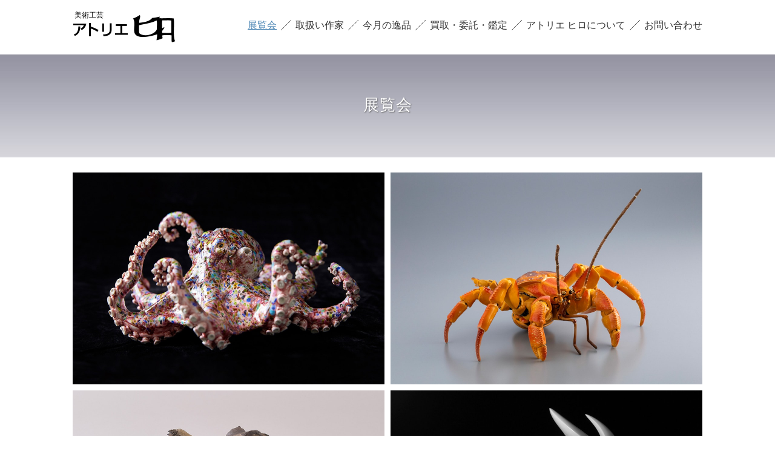

--- FILE ---
content_type: text/html
request_url: http://at-hiro.jp/event/240705.html
body_size: 9864
content:
<!DOCTYPE html>
<html lang="ja" prefix="og: http://ogp.me/ns#"><!-- InstanceBegin template="/Templates/common.dwt" codeOutsideHTMLIsLocked="false" -->
<head>
<!-- Google tag (gtag.js) -->
<script async src="https://www.googletagmanager.com/gtag/js?id=G-NN453MB0ZR"></script>
<script>
  window.dataLayer = window.dataLayer || [];
  function gtag(){dataLayer.push(arguments);}
  gtag('js', new Date());

  gtag('config', 'G-NN453MB0ZR');
</script>
<meta charset="utf-8">
<meta name="viewport" content="width=device-width, initial-scale=1.0, maximum-scale=1.6">
<meta name="format-detection" content="telephone=no">
<!-- InstanceBeginEditable name="doctitle" -->
<title>今井 完眞・岡村 悠紀・奥村 巴菜・堀 貴春 展 | 展覧会 | 株式会社 アトリエ ヒロ</title>
<meta name="keywords" content="展覧会,作家,作品展,イベント,アトリエ ヒロ">
<meta name="description" content="アトリエ ヒロでは、毎月数回程の展覧会を開催中です。">
<meta property="og:type" content="article">
<meta property="og:url" content="http://at-hiro.jp/event/">
<meta property="og:title" content="展覧会 | 株式会社 アトリエ ヒロ">
<meta property="og:description" content="美術工芸品販売及び卸売業 株式会社アトリエヒロ「展覧会」ページ">
<meta property="og:image" content="http://at-hiro.jp/images/ogp.jpg">
<meta property="og:locale" content="ja_JP">
<meta property="og:site_name" content="株式会社 アトリエ ヒロ">
<!-- InstanceEndEditable -->
<link rel="apple-touch-icon" href="/common/images/apple-touch-icon.png">
<link rel="shortcut icon" href="/common/images/favicon.ico">
<link rel="stylesheet" href="../common/css/default.css">
<link rel="stylesheet" href="../common/css/layout.css">
<link rel="stylesheet" href="../common/css/style.css?220323">
<link rel="stylesheet" href="../common/css/headshrinker.css" type="text/css" media="all">
<link rel="stylesheet" href="../common/css/tablet.css">
<link rel="stylesheet" href="../common/css/smartphone.css?220323">
<script src="/jq/jquery-1.11.2.js"></script>
<script src="../common/js/common.js"></script>
<script src="../common/js/jquery.headshrinker.js"></script> 
<script>
jQuery(document).ready(function () {
    jQuery('header').headshrinker({ fontSize: "14px", mobileMenu: true });
});
</script>
<!-- InstanceBeginEditable name="head" -->
<!-- InstanceEndEditable -->
<!--[if lt IE 9]>
<script src="/jq/html5shiv.js"></script>
<![endif]-->
<script src="/common/js/analytics.js"></script>
</head>

<body id="top">
  <header>
    <div class="inner">
      <h1><a href="/"><span>美術工芸</span>
      <img src="../common/images/logo.png" width="170" height="45" alt="アトリエ ヒロ"></a></h1>
      <nav id="nav">
        <ul>
		  <!-- InstanceBeginEditable name="nav" -->
          <li class="active"><a href="../event/">展覧会</a></li>
          <li><a href="../artist/">取扱い作家</a></li>
          <li><a href="../goods/">今月の逸品</a></li>
          <li><a href="../purchase/">買取・委託・鑑定</a></li>
          <li><a href="../about/">アトリエ ヒロについて</a></li>
          <li><a href="../contact/">お問い合わせ</a></li>
          <li class="policy"><a href="../policy/">プライバシーポリシー</a></li>
		  <!-- InstanceEndEditable -->
        </ul>
      </nav>
    </div>
  </header>

  <div id="content">
  <!-- InstanceBeginEditable name="content" -->
    <div class="h2">
      <h2>展覧会</h2>
    </div>

    <section class="event">
      <ul class="photoGallery clearfix">
        <li><img src="images/240705/photo01.jpg" width="515" alt=""></li>
        <li><img src="images/240705/photo02.jpg" width="515" alt=""></li>
      </ul>
      <ul class="photoGallery clearfix">
        <li><img src="images/240705/photo03.jpg" width="515" alt=""></li>
        <li><img src="images/240705/photo04.jpg" width="515" alt=""></li>
      </ul>
      <div class="txt">
        <h3>今井 完眞・岡村 悠紀・奥村 巴菜・堀 貴春 展</h3>
        <p>2024年7月5日（金） ～ 11日（木）<br>
        11:00～19:00（最終日は17:00まで）<br>
        会期中無休</p>
      </div>

      <div class="greeting">
        <p>【 作家在廊予定 】<br>
          今井 完眞：５日（金）<br>
          岡村 悠紀：５日（金）・６日（土）<br>
          堀 貴春：５日（金）・６日（土）</p>
      </div>

      <div class="ceramicsHistory">
        【 今井 完眞  Imai Sadamasa 】
        <ul class="timeline clearfix marginBottom40">
          <li><p class="timeline-content">1989年 京都市生まれ</p></li>
          <li><p class="timeline-content">2015年 東京藝術大学大学院美術研究科陶芸専攻修了</p></li>
          <li><p class="timeline-content">2019年 いきもの狂騒曲（茨城県陶芸美術館）</p></li>
          <li><p class="timeline-content">2021年 京都府新鋭選抜展 NHK京都放送局賞（京都文化博物館）</p></li>
          <li><p class="timeline-content">2023年 ポケモン×工芸展 美とわざの大発見（国立工芸館他）</p></li>
          <li><p class="timeline-content">収蔵 茨城県陶芸美術館 『シーラカンス』</p></li>
        </ul>
        
        【 岡村 悠紀  Okamura Yuki 】
        <ul class="timeline clearfix marginBottom40">
          <li><p class="timeline-content">1989年 山形県鶴岡市生まれ</p></li>
          <li><p class="timeline-content">2011年 東北芸術工科大学卒業</p></li>
          <li><p class="timeline-content">2012年 陶芸家高橋廣道氏に師事（～2017年）</p></li>
          <li><p class="timeline-content indent">2019年 日本陶芸展 入選<br>
            いきもの狂騒曲（茨城県陶芸美術館）</p></li>
        </ul>
        
        【 奥村 巴菜  Okumura Hana 】
        <ul class="timeline clearfix marginBottom40">
          <li><p class="timeline-content">1989年 東京生まれ</p></li>
          <li><p class="timeline-content">2013年 女子美術大学大学院美術研究科美術専攻修了</p></li>
          <li><p class="timeline-content">2019年 いきもの狂騒曲（茨城県陶芸美術館）</p></li>
          <li><p class="timeline-content">2023年 菊池ビエンナーレ 入選</p></li>
          <li><p class="timeline-content">現在 千葉県で作陶中</p></li>
          <li><p class="timeline-content">収蔵 茨城県陶芸美術館 『God of Peruvian forest』</p></li>
        </ul>
        
        【 堀 貴春  Hori Takaharu 】
        <ul class="timeline clearfix">
          <li><p class="timeline-content">1996年 東京生まれ</p></li>
          <li><p class="timeline-content">2016年 愛知県立瀬戸窯業高等学校専攻科修了</p></li>
          <li><p class="timeline-content indent">2019年 金沢卯辰山工芸工房修了<br>
            いきもの狂騒曲（茨城県陶芸美術館）</p></li>
          <li><p class="timeline-content">2020年 金沢市にアトリエ設立</p></li>
          <li><p class="timeline-content">収蔵 茨城県陶芸美術館 『White Trichogomphus』</p></li>
        </ul>
      </div>

      <p class="back"><a href="../event/">展覧会一覧に戻る</a></p>
    </section>
  <!-- InstanceEndEditable -->
  </div>
  
  <div class="pagetop"><a href="#top">PAGE TOP</a></div>

  <footer>
    <div class="information">
      <dl>
        <dt><a href="/"><span>美術工芸</span><img src="../common/images/logo.png" width="170" height="45" alt="アトリエ ヒロ"></a></dt>
        <dd class="facebook"><a href="https://www.facebook.com/athiro4644/" target="_blank"><img src="../common/images/icon_facebook.png" width="18" height="18" alt="Facebook">アトリエヒロ Facebookページ</a></dd>
        <dd class="instagram"><a href="https://www.instagram.com/at_hiro_osaka/" target="_blank"><img src="../common/images/icon_instagram.png" width="18" height="18" alt="Instagram">アトリエヒロ Instagram</a></dd>
        <dd class="address">大阪府大阪市中央区伏見町4-3-9<br>
        HK淀屋橋ガーデンアベニュー1F</dd>
      </dl>
      <dl class="business">
        <dt>営業時間：</dt>
        <dd>10:00～18:00（展覧会会期中は11:00～19:00）</dd>
        <dt>定休日：</dt>
        <dd>土・日・祝日（展覧会会期中は無休）</dd>
      </dl>
      <dl>
        <dd class="tel"><span><img src="../common/images/icon_phone.png" width="25" height="38" alt="TEL"><span class="tel-link">06-6210-4644</span></span></dd>
        <dd class="mail"><a href="../contact/"><img src="../common/images/icon_mail.png" width="20" height="13" alt="mail">メールフォームはこちら</a></dd>
        <dd>お気軽にお問い合わせください</dd>
      </dl>
    </div>
    <nav class="footerNav">
      <ul>
        <li><a href="/">HOME</a></li>
        <li><a href="/event/">展覧会</a></li>
        <li><a href="/artist/">取扱い作家</a></li>
        <li><a href="/goods/">今月の逸品</a></li>
        <li><a href="/purchase/">買取・委託・鑑定</a></li>
        <li><a href="/about/">アトリエ ヒロについて</a></li>
        <li><a href="/contact/">お問い合わせ</a></li>
        <li><a href="/policy/">プライバシーポリシー</a></li>
      </ul>
    </nav>
    <p class="copyright">Copyright &copy; 2015<script type="text/javascript">(function () { var y = (new Date()).getFullYear(); if (y > 2015) { document.write('-'+y); } })();</script> ATELIER HIRO. All Rights Reserved.</p>
  </footer>

</body>
<!-- InstanceEnd --></html>

--- FILE ---
content_type: text/css
request_url: http://at-hiro.jp/common/css/default.css
body_size: 5266
content:
@charset "utf-8";
/*=======================================================================

デフォルト(default.css)
 
========================================================================*/

/*----------------------------------------------------------------------
 Reset
----------------------------------------------------------------------*/
body, div, dl, dt, dd, ul, ol, li, h1, h2, h3, h4, h5, h6, pre, form, fieldset, input, textarea, p, blockquote, th, td, header, footer, nav, section, article {
	margin: 0;
	padding: 0;
}
address, caption, cite, code, dfn, em, strong, th, var {
	font-style: normal;
}
table {
	border-collapse: collapse;
	border-spacing: 0;
}
caption, th {
	text-align: left;
}
q:before, q:after {
	content: '';
}
object, embed {
	vertical-align: top;
}
hr, legend {
	display: none;
}
h1, h2, h3, h4, h5, h6 {
	font-size: 100%;
}
abbr, acronym, fieldset {
	border: 0;
}
img {
	border: 0;
	vertical-align: bottom;
}
ul {
	list-style-type: none;
}

/*----------------------------------------------------------------------
 Base
----------------------------------------------------------------------*/
html {
	overflow-y: scroll;
}
body {
	font-size: 100%;
	font-family: Arial, Helvetica, "ヒラギノ角ゴ Pro W3", "Hiragino Kaku Gothic Pro", "メイリオ", Meiryo, Osaka, "ＭＳ Ｐゴシック", "MS PGothic", sans-serif;
}
a:focus {
	outline: none;
}
.clear {
	clear: both;
}
.bold {
	font-weight: bold !important;
}
.center {
	text-align: center !important;
}
.left {
	text-align: left !important;
}
.right {
	text-align: right !important;
}
.floatLeft {
	float: left;
}
.floatRight {
	float: right;
}
.indent {
	margin-left: 1.1em;
	text-indent: -1.1em;
}

/*----------------------------------------------------------------------
 Color
----------------------------------------------------------------------*/
.red {
	color: #db2424;
}

.fs12 {
  font-size: 12px !important;
}
.fs14 {
  font-size: 14px !important;
}

/*----------------------------------------------------------------------
 Margin
----------------------------------------------------------------------*/
.marginTop-5 {
	margin-top: -5px !important;
}
.marginTop5 {
	margin-top: 5px !important;
}
.marginTop10 {
	margin-top: 10px !important;
}
.marginTop15 {
	margin-top: 15px;
}
.marginTop20 {
	margin-top: 20px;
}
.marginTop25 {
	margin-top: 25px;
}
.marginTop30 {
	margin-top: 30px;
}
.marginBottom5 {
	margin-bottom: 5px;
}
.marginBottom10 {
	margin-bottom: 10px !important;
}
.marginBottom15 {
	margin-bottom: 15px;
}
.marginBottom20 {
	margin-bottom: 20px;
}
.marginBottom25 {
	margin-bottom: 25px;
}
.marginBottom30 {
	margin-bottom: 30px !important;
}
.marginBottom40 {
	margin-bottom: 40px !important;
}
.marginLeft5 {
	margin-left: 5px;
}
.marginLeft10 {
	margin-left: 10px;
}
.marginLeft15 {
	margin-left: 15px;
}
.marginLeft20 {
	margin-left: 20px;
}
.marginLeft25 {
	margin-left: 25px;
}
.marginLeft30 {
	margin-left: 30px;
}
.marginLeft40 {
	margin-left: 40px;
}
.marginRight5 {
	margin-right: 5px;
}
.marginRight10 {
	margin-right: 10px;
}
.marginRight15 {
	margin-right: 15px;
}
.marginRight20 {
	margin-right: 20px;
}
.marginRight25 {
	margin-right: 25px;
}
.marginRight30 {
	margin-right: 30px;
}

/*----------------------------------------------------------------------
 Padding
----------------------------------------------------------------------*/
.paddingTop5 {
	padding-top: 5px;
}
.paddingTop10 {
	padding-top: 10px;
}
.paddingTop15 {
	padding-top: 15px;
}
.paddingTop20 {
	padding-top: 20px;
}
.paddingTop25 {
	padding-top: 25px;
}
.paddingTop30 {
	padding-top: 30px;
}
.paddingBottom0 {
	padding-bottom: 0 !important;
}
.paddingBottom5 {
	padding-bottom: 5px !important;
}
.paddingBottom10 {
	padding-bottom: 10px !important;
}
.paddingBottom15 {
	padding-bottom: 15px;
}
.paddingBottom20 {
	padding-bottom: 20px !important;
}
.paddingBottom25 {
	padding-bottom: 25px;
}
.paddingBottom30 {
	padding-bottom: 30px;
}
.paddingLeft5 {
	padding-left: 5px;
}
.paddingLeft10 {
	padding-left: 10px;
}
.paddingLeft15 {
	padding-left: 15px;
}
.paddingLeft20 {
	padding-left: 20px;
}
.paddingLeft25 {
	padding-left: 25px;
}
.paddingLeft30 {
	padding-left: 30px;
}
.paddingRight5 {
	padding-right: 5px;
}
.paddingRight10 {
	padding-right: 10px;
}
.paddingRight15 {
	padding-right: 15px;
}
.paddingRight20 {
	padding-right: 20px;
}
.paddingRight25 {
	padding-right: 25px;
}
.paddingRight30 {
	padding-right: 30px;
}

/*----------------------------------------------------------------------
 Clearfix
----------------------------------------------------------------------*/
/* モダンブラウザ（Firefox Opera Safari）対策 */
.clearfix:after {
	content: ".";
	display: block;
	height: 0px;
	clear: both;
	visibility: hidden;
}
/* Win版IE7とMac版IE5対策 */
.clearfix {
	display: inline-block;
}
/* Win版IE5および6対策 */
/* Hides from IE-mac \*/
* html .clearfix {
	height: 1px;
}
.clearfix {
	display: block;
}
/* End hide from IE-mac */

--- FILE ---
content_type: text/css
request_url: http://at-hiro.jp/common/css/layout.css
body_size: 7826
content:
@charset "utf-8";
/*=======================================================================

 Common Layout(layout.css)
 
========================================================================*/

body {
	background: #fff;
	color: #111;
}

/*----------------------------------------------------------------------
 Links
----------------------------------------------------------------------*/
a:link {
	color: #4984b3;
	text-decoration: none;
}
a:visited {
	color: #4984b3;
	text-decoration: none;
}
a:hover {
	color: #4984b3;
	text-decoration: underline;
}
a:active {
	color: #4984b3;
	text-decoration: none;
}

/*----------------------------------------------------------------------
 Header
----------------------------------------------------------------------*/
header {
	width: 100%;
	background: #fff;
	box-shadow: 0 0 2px 2px rgba(0,0,0,0.2);
	z-index: 100;
}
header.headshrunk {
	width: 100% !important;
}
header .inner {
	width: 1040px;
	margin: 0 auto;
	padding: 20px 0;
}
header.headshrunk .inner {
	padding: 10px 0 !important;
}
header h1 {
	position: relative;
	float: left;
	padding: 5px 0 0;
}
header h1 span {
	position: absolute;
	top: -3px;
	left: 3px;
	color: #000;
	font-size: 12px;
	font-weight: normal;
}
header.headshrunk h1 {
	padding: 10px 0 0;
}
header.headshrunk h1 span {
	top: 0px;
	left: 3px;
	font-size: 10px !important;
}
header.headshrunk h1 img {
  image-rendering: -webkit-optimize-contrast;
}

/*----------------------------------------------------------------------
 Nav
----------------------------------------------------------------------*/
header #nav {
	float: right;
	width: 80%;
	text-align: right;
	padding: 12px 0 10px;
	font-size: 16px;
}
header #nav li {
	display: inline;
	margin-left: 2px;
	padding: 0 0 0 20px;
	background: url(../images/nav_line.gif) left center no-repeat;
}
header #nav li:first-child {
	background: none;
}
header #nav li a {
	padding: 0 5px 5px;
	color: #333;
	transition: .2s linear;
	-webkit-transition: .2s linear;
	-moz-transition: .2s linear;
	-o-transition: .2s linear;
	-ms-transition: .2s linear;
}
header #nav li a:hover, header #nav li.active a {
	color: #4984b3;
	text-decoration: none;
}
header #nav li.active a {
	text-decoration: underline;
}
header #nav li a:last-child {
	padding-right: 0;
}
header.headshrunk #nav li a {
	padding-bottom: 5px !important;
}
header.headshrunk #nav li a:hover, header.headshrunk #nav li.active a {
	color: #4984b3 !important;
}
header #nav li ul {
	display: none;
}
header #nav li.policy {
	display: none;
}

/*----------------------------------------------------------------------
 Content
----------------------------------------------------------------------*/
#content {
	width: 100%;
	padding: 0 0 30px;
	background: #fff;
	font-size: 120%;
	line-height: 1.7;
	z-index: 1;
}
#content section {
	width: 1040px;
	margin: 0 auto;
	padding: 60px 0;
}
#content section section {
	width: inherit;
	padding: inherit;
}
/* pagetop */
.pagetop {
	position: fixed;
	bottom: 200px;
	right: 20px;
	font-size: 12px;
	z-index: 100;
}
.pagetop img {
	margin-bottom: 5px;
}
.pagetop a {
	display: block;
	padding: 35px 0 0;
	background: url(../images/pagetop.png) center top no-repeat;
	color: #000;
	text-align: center;
	text-decoration: none;
	transition: .2s linear;
	-webkit-transition: .2s linear;
	-moz-transition: .2s linear;
	-o-transition: .2s linear;
	-ms-transition: .2s linear;
}
.pagetop a:hover {
	color: #000;
}

/*----------------------------------------------------------------------
 Footer
----------------------------------------------------------------------*/
footer {
	width: 100%;
	background: #fff;
	text-align: center;
	z-index: 1;
}
.information {
	padding: 50px 0 30px;
	background: #f0f0f0;
	font-size: 16px;
	line-height: 1.6;
}
.information dt {
	display: block;
	width: 170px;
	margin: 0 auto 10px;
	position: relative;
}
.information dt span {
	position: absolute;
	top: -10px;
	left: 2px;
	color: #111;
	font-size: 12px;
}
.information dd {
	display: inline-block;
	margin: 0 0 15px;
}
.information dd.facebook {
	display: block;
  margin-bottom: 0;
	padding: 7px 0 10px;
}
.information dd.facebook a {
	display: inline-block;
	padding: 5px 20px;
	background: #375089;
	-webkit-border-radius: 3px;
	-moz-border-radius: 3px;
	border-radius: 3px;
	color: #fff;
	text-decoration: none;
}
.information dd.facebook img {
	margin-right: 5px;
	vertical-align: middle;
}

.information dd.instagram {
	display: block;
	padding: 0 0 10px;
}
.information dd.instagram a {
	display: inline-block;
	padding: 5px 20px;
	
  background: #5d47ca;
  background: -moz-linear-gradient(-45deg,  #5d47ca 0%, #9d2bc1 35%, #db2c81 65%, #f58428 100%);
  background: -webkit-linear-gradient(-45deg,  #5d47ca 0%,#9d2bc1 35%,#db2c81 65%,#f58428 100%);
  background: linear-gradient(135deg,  #5d47ca 0%,#9d2bc1 35%,#db2c81 65%,#f58428 100%);
  filter: progid:DXImageTransform.Microsoft.gradient( startColorstr='#5d47ca', endColorstr='#f58428',GradientType=1 );
  
	-webkit-border-radius: 3px;
	-moz-border-radius: 3px;
	border-radius: 3px;
	color: #fff;
	text-decoration: none;
}
.information dd.instagram img {
	margin-right: 5px;
	vertical-align: middle;
}

.information dd.address {
  display: block;
}

.information .business dt, .information .business dd {
	display: inline-block;
}
.information .business dt {
	width: inherit;
	margin: 0;
	font-weight: bold;
}
.information .business dd {
	padding-right: 10px;
}
.information dd.tel {
	display: block;
	margin: 10px 0 0;
	padding: 20px 0 5px;
	background: url(../images/tel_line.png) center top no-repeat;
	font-family: Arial, Helvetica, sans-serif;
	font-style: italic;
	font-size: 300%;
	line-height: 1;
}
.information dd.tel img {
	margin: 5px 3px 0 0;
	vertical-align: top;
}
.information dd.mail {
	display: block;
	margin: 7px 0 15px;
	text-align: center;
}
.information dd.mail a {
	padding: 8px 20px;
	background: #111;
	color: #fff;
	text-decoration: none;
	-webkit-border-radius: 3px;
	-moz-border-radius: 3px;
	border-radius: 3px;
	transition: .3s linear;
	-webkit-transition: .3s linear;
	-moz-transition: .3s linear;
	-o-transition: .3s linear;
	-ms-transition: .3s linear;
}
.information dd.mail a:hover {
	background: #666;
}
.information dd.mail img {
	margin: 0 3px 0 0;
	vertical-align: middle;
}
.footerNav {
	padding: 50px 0 50px;
	background: #111;
	font-size: 15px;
}
.footerNav li {
	display: inline;
	margin-left: 0px;
	padding: 0 0 0 22px;
	background: url(../images/nav_line.gif) left center no-repeat;
}
.footerNav li:first-child {
	background: none;
}
.footerNav li a {
	padding: 0 5px;
	color: #ededed;
	transition: .2s linear;
	-webkit-transition: .2s linear;
	-moz-transition: .2s linear;
	-o-transition: .2s linear;
	-ms-transition: .2s linear;
}
.footerNav li a:hover {
	color: #999;
	text-decoration: none;
}
.copyright {
	padding: 0 0 40px;
	background: #111;
	color: #ededed;
	font-size: 12px;
}

/*----------------------------------------------------------------------
 Clearfix
----------------------------------------------------------------------*/
header .inner:after, .event article:after, .menu:after, .categoryNav:after {
	content: ".";
	display: block;
	height: 0px;
	clear: both;
	visibility: hidden;
}
header .inner, .event article, .menu, .categoryNav {
	display: inline-block;
}
* html header .inner, * html .event article * html .menu, * html .categoryNav {
	height: 1px;
}
header .inner, .event article, .menu, .categoryNav {
	display: block;
}

--- FILE ---
content_type: text/css
request_url: http://at-hiro.jp/common/css/style.css?220323
body_size: 20794
content:
@charset "utf-8";
/*=======================================================================

各ページ(style.css)
 
========================================================================*/
br.sp {
  display: inherit;
}
br.pc {
  display: none;
}

#content .h2 {
	width: 100%;
	min-height: 100px;
	margin: 0 auto;
	padding: 70px 0 0;
	text-align: center;
	background: #9797a6 url(../images/h2_bg2.jpg) center bottom no-repeat;
	/*background: #111;*/
	color: #fff;
}
#content .h2 h2 {
	padding: 0 !important;
	font-size: 26px;
	text-shadow: 1px 1px 2px #666;
}
h2 {
	padding: 0 0 20px;
	font-size: 24px;
	font-weight: normal;
	letter-spacing: 1px;
	line-height: 1;
	text-align: center;
}
section h2 {
	margin: 0 0 20px;
	padding: 0 0 30px;
	font-size: 26px;
	font-weight: normal;
	letter-spacing: 1px;
	line-height: 1;
	text-align: center;
}
section h2 span {
	padding: 0 15px 10px;
	border-bottom: 3px solid #4984b3;
}
h3 {
	padding: 20px 0 5px;
}
#content p {
	padding: 0 0 20px;
}
#content ol {
	padding: 10px 0 10px 25px;
}
#content ul li,
#content ol li {
	padding: 0 0 15px;
	line-height: 1.4;
}
img.icon {
	vertical-align: middle;
}
ul.secondNav {
	padding: 0 0 5px;
	text-align: center;
}
#content ul.secondNav li {
	display: inline;
	margin-right: 15px;
	padding: 0 0 0 20px;
	font-size: 88%;
}
ul.secondNav li+li {
	border-left: 1px solid #ccc;
}
ul.secondNav li a {
	color: #fff;
}
ul.secondNav li.activeSubPage a {
	text-decoration: underline;
}

/* Kadomaru */
#content .event p.more a,
section.event p.back a,
ul.categoryNav li span a,
label,
.menu li span.category,
section.purchase p.contact a,
section.contact dl dt span,
div.request input,
#content ul.warn {
	-webkit-border-radius: 2px;
	-moz-border-radius: 2px;
	border-radius: 2px;
}

/* Animation */
#content .event p.more a,
section.event p.back a,
ul.categoryNav li span a,
section.purchase p.contact a,
div.request input {
	transition: .3s linear;
	-webkit-transition: .3s linear;
	-moz-transition: .3s linear;
	-o-transition: .3s linear;
	-ms-transition: .3s linear;
}

#content .table-responsive {
  margin: 0;
}


/*----------------------------------------------------------------------
 Event
----------------------------------------------------------------------*/
#content section.event {
	padding: 25px 0 30px;
}
.event article {
	padding: 45px 20px 45px 40px;
	border-bottom: 1px solid #ddd;
	line-height: 1.4;
}
.event article.noBorder {
	border-bottom: none;
}
.event .shadow {
	float: left;
	width: 300px;
	margin: 0 25px 0 0;
}
.event article .txt {
	float: right;
	width: 640px;
	padding-top: 5px;
	text-align: left;
}
.event article h3,
.event h3 {
	padding: 0 0 5px;
	font-size: 140%;
	line-height: 1.2;
}
.event h3 {
	padding-top: 20px;
}
.event article h3 span,
.event h3 span {
	display: block;
	padding: 5px 0;
	font-size: 16px;
	font-weight: normal;
}
.event h3 span.displayInline {
  display: inline;
}
#content .event p {
	padding: 0;
}
#content .event p.more {
	display: block;
	margin: 20px 0 0;
}
#content .event p.more a {
	padding: 10px 30px;
	background: #4984b3;
	color: #fff;
	font-size: 16px;
	text-decoration: none;
}
#content .event p.more a:hover {
	background: #999;
}
.photoShadow {
	margin: 0 0 10px;
	font-size: 16px;
}
#content .event {
	text-align: center;
}
#content .event .greeting {
	margin: 20px auto 0;
	padding: 25px 30px;
	border-top: 1px solid #ddd;
	border-bottom: 1px solid #ddd;
	text-align: left;
}
#content .event .greeting p {
	padding-bottom: 10px;
}
#content .event .greeting p:last-child {
	padding-bottom: 0;
}
section.event p.back,
section.oldEvent p.back {
	display: block;
	margin: 50px 0 0;
	padding-bottom: 0 !important;
	text-align: center;
}
section.event p.back a,
section.oldEvent p.back a {
	padding: 10px 30px;
	background: #4984b3;
	color: #fff;
	text-decoration: none;
}
section.event p.back a:hover,
section.oldEvent p.back a:hover {
	background: #999;
}

/* open */
#content .event ul {
	margin: 0;
	text-align: center;
}
#content .event li {
	float: left;
	margin: 0 5px 7px;
	padding: 0;
	font-size: 16px;
}
#content .event li:first-child {
	margin-left: 0;
}
#content .event li:last-child {
	margin-right: 0;
}
#content  li img {
	display: block;
	margin: 0 0 3px;
}

#content .txt_box {
  padding: 30px 30px 10px;
}

#content .event p.zairou {
	margin-top: 15px;
}
#content .event p.zairou br {
  display: none;
}
#content .event .borderTop {
	padding-top: 15px;
	border-top: 1px solid #ddd;
}
#content .event .borderBottom {
	padding-bottom: 15px;
	border-bottom: 1px solid #ddd;
}
#content .event .ceramicsHistory {
	margin: 0 auto;
	padding: 25px 30px;
	border-bottom: 1px solid #ddd;
	text-align: left;
	position: relative;
}
.ceramicsHistory .timeline {
	width: 100% !important;
	padding: 5px 0 0;
}
.ceramicsHistory .timeline02 {
	padding: 5px 0 0;
}
#content .ceramicsHistory .timeline > li,
#content .ceramicsHistory .timeline02 > li {
	overflow: hidden;
	margin: 0;
	padding: 0;
	position: relative;
	text-align: left;
}
#content .ceramicsHistory p.timeline-content {
	float: none !important;
	width: 870px !important;
	margin-left: 40px;
	padding: 5px 0 5px 40px;
	border-left: 1px solid #ccc;
}
#content .ceramicsHistory .timeline02 p.timeline-content {
	width: 530px !important;
}
.ceramicsHistory .timeline-content:before {
	content: '';
	width: 13px;
	height: 13px;
	background: #222;
	position: absolute;
	left: 34px;
	top: 9px;
	border-radius: 100%;
}
#content .ceramicsHistory p.timeline-content.indent {
	padding-left: 6em;
	text-indent: -3.5em;
}

#content .event .photo_float_right {
  float: right;
  margin-bottom: 10px;
}
#content .ceramicsHistory ul.float_right p.timeline-content {
  width: 500px !important;
}

#content .jusyo {
  clear: both;
  margin: 15px 0 0 10px;

}
#content .jusyo ul {
  margin-left: 20px;
  text-align: left;
}
#content .jusyo li {
  float: none;
  margin: 0 0 5px;
  padding-left: 3.5em;
  text-indent: -3.5em;
}
#content .jusyo li.noIndent {
  padding-left: 0;
  text-indent: 0;
}
#content .jusyo li:first-of-type,
#content .jusyo li:last-child {
  margin: 0 0 5px;
}


.artistPhoto {
	float: right;
	padding: 0 0 0 20px;
	font-size: 14px;
	text-align: center;
}
.artistPhoto img {
	margin: 0 0 5px;
}
table.schedule {
	width: 100%;
	margin: 0 auto;
}
table.schedule th,
table.schedule td {
	padding: 10px 20px;
	border-left: 1px solid #ccc;
	border-right: 1px solid #ccc;
	font-size: 14px;
	font-weight: normal;
	text-align: center;
}
table.schedule th {
	border-left: none;
}
table.schedule thead th:last-child,
table.schedule td:last-child {
	border-right: none;
}
table.schedule thead th {
	border-bottom: 1px solid #ccc;
	font-weight: bold;
}
table.schedule .bgGray {
	background: #f5f5f8;
	border-top: 1px solid #ccc;
	border-bottom: 1px solid #ccc;
}
table.schedule02 {
	width: 90%;
	margin: 0 auto 5px;
}
table.schedule02 th,
table.schedule02 td {
	padding: 10px 20px;
	border-left: 1px solid #ccc;
	border-right: 1px solid #ccc;
	border-top: 1px solid #ccc;
	font-size: 14px;
	font-weight: normal;
	text-align: center;
}
table.schedule02 th {
	border-left: 0;
}
table.schedule02 thead th:last-child,
table.schedule02 td:last-child {
	border-right: 0;
}
table.schedule02 thead th {
	background: #f5f5f8;
	border-top: 0;
	font-weight: bold;
}
table.schedule03 {
	width: 98%;
	margin: 0 auto 5px;
}
table.schedule03 th,
table.schedule03 td {
	padding: 12px 15px;
	border-left: 1px solid #ccc;
	border-right: 1px solid #ccc;
	border-top: 1px solid #ccc;
	font-size: 14px;
	font-weight: normal;
  line-height: 1.3;
	text-align: center;
}
table.schedule03 thead th {
  width: 10%;
	padding: 10px 15px;
}
table.schedule03 th {
	border-left: 0;
}
table.schedule03 thead th:last-child,
table.schedule03 td:last-child {
	border-right: 0;
}
table.schedule03 thead th {
	background: #f5f5f8;
	border-top: 0;
	font-weight: bold;
}
table.schedule03 th.nowrap {
  white-space: nowrap;
}

#content .event .article {
	margin: 0 auto;
	padding: 20px 50px;
	border-bottom: 1px solid #ddd;
	text-align: left;
}
#content .event .article p {
	margin: 0 0 15px;
}
#content .event .article p.ttl {
  font-weight: bold;
}
#content .event .article p:last-child {
	margin: 0;
}

#content .event .qr {
  padding-top: 20px;
  font-size: 14px;
}

img.urges {
	padding-bottom: 25px;
}
p.urges {
	margin: 0 50px;
}

.box {
  width: 750px;
  margin: 10px auto;
  text-align: left;
}
.boxLeft {
  float: left;
  width: 300px;
  padding-left: 100px;
}
.boxRight {
  float: right;
  width: 300px;
  padding-left: 50px;
}

.sakka  {
  margin-bottom: 40px;
}
.sakka:last-of-type  {
  margin-bottom: 0;
}
.sakka .left_box {
  float: left;
  width: 300px;
}
.sakka .left_box a:hover img {
  opacity: 0.7;
}
.sakka .right_box {
  float: left;
  width: 650px;
  padding: 5px 0 0 30px;
}

/* 作品詳細ページ */
#content .work_box {
  margin: 20px 0 15px;
  padding: 20px 5px 0;
  border-top: 1px solid #d7d6dc;
}
#content .work_box:nth-last-of-type(1) {
  margin: 20px 0 15px;
  padding: 0 10px;
  border-top: 0;
}
#content .work_box p {
  line-height: 1.4;
}
#content table.work_details th {
  font-weight: normal;
  white-space: nowrap;
  vertical-align: top;
  text-align: right;
}
#content dl.work_details {
  margin: 4px 0 15px;
}
#content dl.work_details dt,
#content dl.work_details dd {
  float: left;
  width: 14%;
  line-height: 1.4;
}
#content dl.work_details dd {
  width: 86%;
}

/* Old Event */
#content .oldEvent ul {
	margin: 0 !important;
	text-align: center;
}
#content .oldEvent li {
	display: inline;
	width: 200px;
}
#content .oldEvent li a {
	margin: 0 5px 30px;
	display: inline-block;
	color: #333;
	font-size: 14px;
  vertical-align: top;
}
#content .oldEvent li img {
	margin: 0 0 7px;
  display: inline;
}
#content .oldEvent li a img {
	transition: .3s linear;
	-webkit-transition: .3s linear;
	-moz-transition: .3s linear;
	-o-transition: .3s linear;
	-ms-transition: .3s linear;
}
#content .oldEvent li a:hover img {
	filter: alpha(opacity=85);
	-moz-opacity: 0.85;
	opacity: 0.85;
}

/*
a#a01,
a#a02,
a#a03,
a#a04,
a#a05,
a#a06,
a#a07,
a#a08,
a#a09 {
	padding: 40px 0 0;
}
*/


/*
#content .event .kachohugetsu {
  position: relative;
}
#content .event .photo_kachohugetsu {
  position: absolute;
  top: 50px;
  right: 50px;
}
*/
#content .event .photo_kachohugetsu {
  float: right;
  margin-top: -120px;
}
#content .event p.kachohugetsu {
  padding-bottom: 10px;
  color: #71c670;
  font-family: "ＭＳ Ｐ明朝", "MS PMincho","ヒラギノ明朝 Pro W3", "Hiragino Mincho Pro", "serif";
  font-size: 44px;
  font-weight: bold;
}
#content .event .mt-60 {
  margin-top: -60px;
}
#content .ceramicsHistory.kachohugetsu ul.kachohugetsu p.timeline-content {
  width: 500px !important;
}


#content table.sakka_5th {
  width: 100%;
}
#content table.sakka_5th td {
  width: 25%;
  padding: 0 5px;
  vertical-align: top;
}
#content table.sakka_5th td span{
  font-size: 75%;
}

#content .syuppinsakka {
  display: -webkit-box;
  display: -ms-flexbox;
  display: flex;
　-webkit-flex-wrap: wrap;
  -ms-flex-wrap: wrap;
  flex-wrap: wrap;
}
#content .syuppinsakka div {
  width: calc(100% / 5 - 10px);
  margin: 0 5px;
}


/*----------------------------------------------------------------------
 Artist
----------------------------------------------------------------------*/
/*.artist .category,
.artist .category02 {
	display: inline-block;
	width: 300px;
	padding: 0 20px 50px;
	text-align: center;
	vertical-align: top;
}
label {
	display: inline-block;
	width: 10em;
	margin: 0;
	padding: 5px 10px;
    background: #222;
    color: #fff;
	font-size: 120%;
	text-align: center;
	-webkit-border-radius: 2px;
	-moz-border-radius: 2px;
	border-radius: 2px;
}
input[type="checkbox"].on-off {
    display: none;
}
.menu ul {
	margin: 15px 0 0;
}
.menu ul ul {
	margin: 0;
}
.menu li {
    padding: 5px 0 !important;
}
.menu li span {
	padding: 5px 15px;
	background: #222;
	color: #fff;
	-webkit-border-radius: 2px;
	-moz-border-radius: 2px;
	border-radius: 2px;
}
.menu li a,
.menu li a:hover {
    color: #111;
	text-decoration: underline;
}
.menu li a:hover {
	text-decoration: none;
}
.artist .category02,
.artist .category03 {
	display: inherit;
	width: 1040px;
	padding: 0 0 50px;
	text-align: left;
}
.artist .category02 {
	padding: 0;
}
.artist .category02 label {
	margin-left: 64px;
}
.artist .category02 label.etc {
	margin-left: 44px;
}
.artist .category02 div {
	display: inline-block;
}
.artist .category02 li.box,
.artist .category02 li.box01,
.artist .category02 li.box02 {
	display: inline-block;
	width: 170px;
	padding: 0 20px !important;
	text-align: center;
	vertical-align: top;
}
.artist .category02 li.box01 {
	padding: 0 20px 0 85px !important;
}
.artist .category02 li.box02 {
	width: 265px;
}
.artist .category02 li {
	line-height: 2 !important;
}
*/

section.artist {
	font-size: 88%;
}
ul.categoryNav {
	margin: 0 0 40px;
	padding: 0 0 30px;
	border-bottom: 1px solid #ccc;
	text-align: center;
}
ul.categoryNav li {
	display: inline;
	font-size: 100%;
}
ul.categoryNav li span a {
	margin: 0 3px;
	display: inline-block;
	text-decoration: none;
	padding: 10px 20px;
	background: #4984b3;
	color: #fff;
}
ul.categoryNav li span a:hover {
	background: #999;
	cursor: pointer;
}
a#arita,
a#hagi,
a#bizen,
a#kyoto,
a#mino,
a#kutani,
a#etc,
a#kougei,
a#bukko {
	padding: 70px 0 0;
}
.category {
	margin: 0 0 50px;
	padding: 0 20px;
}
.category:last-child {
	margin: 0;
}
label {
	display: inline-block;
	width: 7em;
	margin: 0;
	padding: 5px 10px;
	background: #222;
	color: #fff;
	font-size: 120%;
	text-align: center;
}
input[type="checkbox"].on-off {
	display: none;
}
.menu ul {
	padding: 15px 0 0;
}
.menu ul.etc {
	padding: 20px 0 0;
}
.menu ul li {
	display: inline-block;
	margin: 0 25px 0 0;
}
.menu ul.etc li {
	margin: 0 0 15px !important;
}
.menu li span.category {
	display: inline-block;
	margin-right: 10px;
	padding: 3px 10px;
	background: #222;
	color: #fff;
}
.menu li span {
	display: inline-block;
	margin: 0 25px 0 0;
}
.menu li a {
	color: #111;
	text-decoration: underline;
}
/* Artist List */
.artistList {
	width: 780px;
}
.artistList img {
	float: left;
	width: 300px;
}
.artistList .info {
	float: right;
	width: 460px;
	padding: 0 0;
}
.artistList p.back {
	display: none;
}

/*----------------------------------------------------------------------
 Goods
----------------------------------------------------------------------*/
.goods div {
	text-align: center;
}
.goods img {
	margin: 0 0 10px;
}
.goods ul {
	text-align: center;
}
.goods li {
	display: inline-block;
	margin: 0 20px 10px;
	font-size: 16px;
}

/*----------------------------------------------------------------------
 Purchase
----------------------------------------------------------------------*/
#content section.purchase {
	text-align: center;
}
section.purchase p.contact {
	display: block;
	margin: 30px 0 0;
	padding-bottom: 0 !important;
	text-align: center;
}
section.purchase p.contact a {
	padding: 15px 50px;
	background: #4984b3;
	color: #fff;
	text-decoration: none;
}
section.purchase p.contact a:hover {
	background: #999;
}

/*----------------------------------------------------------------------
 About
----------------------------------------------------------------------*/
#content section.greeting,
#content section.company,
#content section.history {
	padding-bottom: 20px;
}
/* Greeting */
#content section.greeting {
	width: 830px;
}

/* Company */
.company dl {
	width: 830px;
	margin: 0 auto;
	padding: 15px 20px;
	border-bottom: 1px solid #ddd;
	line-height: 1.4;
}
.company dl dt {
	display: inline-block;
	width: 140px;
	vertical-align: top;
}
.company dl dd {
	display: inline-block;
}

/* History */
.timeline {
	width: 760px;
	margin: 0 auto;
}
#content .timeline > li {
	overflow: hidden;
	margin: 0;
	padding: 0;
	position: relative;
}
#content p.timeline-date {
	float: left;
	width: 140px;
	margin: 0;
	padding: 17px 0;
}
#content p.timeline-content {
	float: left;
	width: 579px;
	padding: 17px 0 17px 40px;
	border-left: 1px solid #ccc;
}
.timeline-content:before {
	content: '';
	width: 13px;
	height: 13px;
	background: #222;
	position: absolute;
	left: 134px;
	top: 23px;
	border-radius: 100%;
}

/* Access */
#content section.access {
	width: 100%;
	margin-bottom: -30px;
	padding: 60px 0 0;
	text-align: center;
}
.accessmap {
	width: 100%;
	height: 600px;
}
#content section.access p.googleMaps {
	display: none;
}

/*----------------------------------------------------------------------
 Contact
----------------------------------------------------------------------*/
/*section.contact dl {
	width: 800px;
	margin: 0 auto;
	padding: 15px 20px;
	border-bottom: 1px solid #ccc;
	line-height: 1.4;
}
section.contact dl dt {
	display: inline-block;
	width: 150px;
	vertical-align: top;
}
section.contact dl dd {
	display: inline-block;
}
*/

div.txterea {
	text-align: center;
}
section.contact dl {
	width: 600px;
	margin: 0 auto;
	padding: 20px 0 0;
}
section.contact dl dt {
	padding: 0 0 5px 5px;
	font-size: 100%;
	text-align: left;
}
section.contact dl dt span {
	display: inline-block;
	margin: -3px 0 0 10px;
	padding: 0 5px;
	background: #da2828;
	color: #fff;
	font-size: 14px;
	vertical-align: middle;
}
section.contact dl dd {
	margin: 0 0 30px;
	padding: 0;
	text-align: left;
}
section.contact dl dd span {
	display: block;
	width: 100%;
	margin-bottom: -40px;
	padding: 0 5px 10px;
	border-bottom: 1px solid #ddd;
}
section.contact dl dd span.last {
	margin-bottom: 0;
}
section.contact input.zip1 {
	width: 3em !important;
	margin: 0 0 10px;
}
section.contact input.zip2 {
	width: 4em !important;
	margin: 0 0 10px;
}
section.contact input[type="text"],
section.contact textarea {
	width: 100%;
	padding: 10px;
	outline: none;
	border: 1px solid #ddd;
	font-family: "ヒラギノ角ゴ Pro W3", "Hiragino Kaku Gothic Pro", "メイリオ", Meiryo, Osaka, "ＭＳ Ｐゴシック", "MS PGothic", sans-serif;
	font-size: 16px;
	resize: vertical;
	-webkit-transition: all .3s;
	transition: all .3s;
	-webkit-border-radius: 3px;
	-moz-border-radius: 3px;
	border-radius: 3px;
}
section.contact textarea {
	min-height: 15em;
}
section.contact input[type="text"]:focus,
section.contact textarea:focus {
	box-shadow: 0 0 3px #4984b3;
	border: 1px solid #4984b3;
}
div.request {
	text-align: center;
}
div.request input {
	width: 9em;
	height: 2.5em;
	margin: 0 5px;
	background: #4984b3;
	border: none;
	color: #fff;
	font-family: "ヒラギノ角ゴ Pro W3", "Hiragino Kaku Gothic Pro", "メイリオ", Meiryo, Osaka, "ＭＳ Ｐゴシック", "MS PGothic", sans-serif;
	font-size: 18px;
	line-height: 1;
}
div.request input:hover {
	background: #999;
}

/* 共通 */
#content ul.warn {
	margin: 0 auto 15px;
	padding: 10px;
	background: #fcdddd;
}
#content ul.warn li {
	margin: 0;
	padding: 0;
	color: #da2828;
	line-height: 1.2;
	text-align: center;
}
#content p.thanks {
	padding: 30px 0;
	text-align: center;
}
#content p.thanks.pb0 {
	padding-bottom: 0;
}
#content p.thanks img {
	margin-bottom: 30px;
}

/*----------------------------------------------------------------------
 Policy
----------------------------------------------------------------------*/
#content section.policy {
	width: 830px;
	padding-bottom: 20px;
}
#content section.policy:last-child {
	padding-bottom: 60px;
}
#content section.policy ul {
	margin-top: 20px;
}
#content section.policy li {
	margin-left: 1.9em;
	padding-bottom: 5px;
	text-indent: -1.9em;
	font-size: 90%;
}

/*----------------------------------------------------------------------
 Errors
----------------------------------------------------------------------*/
section.errors {
	text-align: center;
}
#content section.errors p:last-child {
	padding: 0;
}

--- FILE ---
content_type: text/css
request_url: http://at-hiro.jp/common/css/headshrinker.css
body_size: 2564
content:
/*! #######################################################################

	HeadShrinker v1.0.2
	--------
	
	To be used with jquery.headshrinker.js by Chris Wharton (https://github.com/weare2ndfloor/HeadShrinker)

####################################################################### */


/* 

	The body class of "headshrinker" is added when the plugin is active 

	We also add a class of "headshrunk" onto the cloned header in case you want to overwrite CSS specifically	
	
*/

.headshrinker .headshrunk {
	background: #fff;
}

.headshrinker .headshrunk #nav ul li a {
	color: #111;
}

.headshrinker .headshrunk #nav ul li a:hover {
	color: #4984b3;
}

.headshrinker .headshrunk a.headshrinker-reveal {
	width: 44px;
	height: 44px;
	background: none;
	display: inline-block;
	position: absolute;
	top: 0;
	right: 10px;
}

.headshrinker .headshrunk a.headshrinker-reveal.hs-reveal-left {
	right: auto;
	left: 10px;
}

.headshrinker .headshrunk a.headshrinker-reveal span {
	display: block;
	width: 60%;
	margin: 0 auto;
	background: #333;
	height: 3px;
	margin-top: 14px !important;
	margin-bottom: -10px !important;
	border-radius: 0px;
}


.headshrinker .headshrunk .headshrinker-menu {
	position: absolute;
	left: 0;
	overflow-y: none;
	max-height: 500px;
}

.headshrinker .headshrunk .headshrinker-menu {
	display: block;
	width: 100%;
	text-align: left;	
}

.headshrinker .headshrunk .headshrinker-menu ul, .headshrinker .headshrunk .headshrinker-menu li  {
	display: block;
	list-style-type: none;
	padding: 0;
	margin: 0;
	position: relative;
}

.headshrinker .headshrunk .headshrinker-menu a {
	display: block;
	background-color: rgba(0,0,0,0.90);
	padding: 17px 20px !important;
	border-bottom: 1px solid #666;
	color: #fff;
	text-decoration: none;
}

.headshrinker .headshrunk .headshrinker-menu ul ul a {
	padding-left: 30px !important;
}

.headshrinker .headshrunk .headshrinker-menu ul ul ul a {
	padding-left: 40px !important;
}

.headshrinker .headshrunk .headshrinker-menu ul ul ul ul a {
	padding-left: 50px !important;
}

.headshrinker .headshrunk .headshrinker-menu ul ul ul ul ul a {
	padding-left: 60px !important;
}

.headshrinker .headshrunk .headshrinker-menu ul li a.headshrinker-expand {
	width: 26px;
	height: 26px;
	border: none !important;
	padding: 7px !important;
	text-align: center;
	position: absolute;
	right: 10px;
	top: -3px;
	z-index: 2;
	font-weight: 700;
	background: none !important;
	font-size: 20px;
}

--- FILE ---
content_type: text/css
request_url: http://at-hiro.jp/common/css/tablet.css
body_size: 8598
content:
@charset "utf-8";

/*=======================================================================

 Tablet(tablet.css)
 
========================================================================*/

@media screen and (max-width: 1025px) {
	
/*----------------------------------------------------------------------
 Common
----------------------------------------------------------------------*/
	body {
		-webkit-text-size-adjust: none;
		font-size: 100%;
		line-height: 1.5;
	}
	img {
		max-width: 100%;
		height: auto;
	}
	
/*----------------------------------------------------------------------
 Header
----------------------------------------------------------------------*/
	header .inner {
		width: 0; /* スマホで display: none; が効かないので0に */
	}
	header.headshrunk .inner {
		width: 100%;
		padding: 8px 0 6px 5px !important;
	}
	header.headshrunk h1 {
		padding: 6px 0 0 10px;
	}
	header.headshrunk h1 span {
		top: -2px;
		left: 11px;
		font-size: 12px;
	}
	header.headshrunk h1 img {
		width: 100px;
		height: 27px;
	}
	header #nav li.policy {
		display: inherit;
	}
	
/*----------------------------------------------------------------------
 Content
----------------------------------------------------------------------*/
	#content {
		padding: 0;
		font-size: inherit;
		line-height: 1.5;
	}
	#content section {
		width: 90%;
		padding: 40px 0;
	}
	#content section section {
		width: 100%;
	}
	#content p {
		padding: 0 0 15px;
	}
	#content dl {
		margin: 0;
		padding: 0;
	}
	#content ul, #content ol {
		margin: 0 0 0 25px;
		padding: 0;
	}
	#content li, table th, table td {
		line-height: 1.4;
	}
	.pagetop {
		display: inherit;
		position: inherit;
		bottom: 0;
		right: 0;
		font-size: 10px;
	}
	.pagetop a {
		display: block;
		width: 100%;
		margin: 0 auto;
		padding: 25px 0 8px;
		color: #fff;
	}
	.pagetop a:hover {
		color: #fff;
	}
	.pagetop a {
		background: #000 url(../images/pagetop_sp.png) center 10px no-repeat;
		-webkit-background-size: 25px 13px;
		background-size: 25px 13px;
	}
	
/*----------------------------------------------------------------------
 Footer
----------------------------------------------------------------------*/
	.information {
		width: 94%;
		margin: 0 auto;
		padding: 25px 0 10px;
		background: #fff;
		font-size: 14px;
	}
	.information dt span {
		top: -8px;
	}
	.information dd.address {
		margin: 0;
	}
	.information .business dt {
		display: block;
		font-size: 16px;
	}
	.information dd.tel {
		font-size: 280%;
	}
	.information dd.tel a {
		color: #111;
	}
	.information dd.tel img {
		margin: 0;
	}
	.footerNav {
		display: none;
	}
	.copyright {
		padding: 20px 0;
		font-size: 10px;
	}
	ul#topicPath {
		margin: 0 !important;
		padding: 5px !important;
	}
	ul#topicPath li {
		font-size: 10px;
	}
	
/*----------------------------------------------------------------------
 Top
----------------------------------------------------------------------*/

/* top.cssに記載 */


/*----------------------------------------------------------------------
 Sub common
----------------------------------------------------------------------*/
	#content .h2 {
		min-height: 60px;
		padding: 40px 0 0;
	}
	#content .h2 h2 {
		text-shadow: 1px 1px 2px #111;
		font-size: 22px;
	}
	h2 {
		font-size: 22px;
	}
	section h2 {
		margin: 0 0 10px;
		font-size: 20px;
	}
	section h2 span {
		display: inline-block;
	}
	#content ul.secondNav {
		margin: 0;
		padding: 0;
		text-align: center;
	}
	#content ul.secondNav li {
		margin-right: 5px;
		padding: 0 0 0 10px;
	}
	
/*----------------------------------------------------------------------
 Event
----------------------------------------------------------------------*/
	#content section.event {
		padding-bottom: 50px;
	}
  .event article {
    padding: 45px 10px;
  }
	.event .shadow {
		margin: 0 40px 0 0;
	}
	.event article .txt {
		float: left;
		width: 49%;
	}
	#content .photoGallery {
		font-size: 0;
	}
	#content .photoGallery li {
		float: none;
		display: inline-block;
		width: 32.3%;
	}
	#content .photoGallery.w50 li {
		width: 49%;
	}
  #content .event p.zairou br {
  display: inherit;
}
	table.schedule02,
  table.schedule03 {
		width: 100%;
	}
	img.urges {
		padding-bottom: 20px;
	}
	p.urges {
	margin: 0;
  }
  .box {
    width: 650px;
  }
  .boxLeft {
    width: 300px;
    padding-left: 50px;
  }
  .boxRight {
    width: 300px;
    padding-left: 0;
  }
  
  .table-responsive table {
    margin-bottom: 15px;
  }
  .table-responsive {
      overflow-x: scroll;
  }
  .table-responsive::-webkit-scrollbar {
	  height: 5px;
  }
  .table-responsive::-webkit-scrollbar-track {
	  border-radius: 5px;
	  background: #eee;
  }
  .table-responsive::-webkit-scrollbar-thumb {
	  border-radius: 5px;
	  background: #666;
  }  
  

.sakka .left_box {
  float: left;
  width: 300px;
}
.sakka .right_box {
  float: left;
  width: 300px;
  padding: 20px 0 0 30px;
}
  
#content dl.work_details dt,
#content dl.work_details dd {
  width: 17%;
}
#content dl.work_details dd {
  width: 83%;
}
  
	/* Old Event */
	.oldEvent li {
		width: 100%;
	}
	.oldEvent li a {
		width: 20%;
		margin: 0 2% 20px;
		font-size: 12px;
		vertical-align: top;
	}
	.oldEvent li img {
		width: 100%;
    padding: 0 0 5px;
	}
	.oldEvent li br {
    display: none;
	}



  /* 花鳥風月 */
  /*
  #content .event .kachohugetsu {
    position: inherit;
  }
  #content .event .photo_kachohugetsu {
    position: inherit;
    top: 0;
    right: 0;
    text-align: center;
    margin: 10px 0;
  }
  */
  #content .event .photo_float_right,
  #content .event .photo_kachohugetsu {
    float: none;
    margin: 10px 0 0;
    text-align: center;
  }
  #content .event .mt-60 {
    margin-top: 0;
  }

  
  
  
	
/*----------------------------------------------------------------------
 Artist
----------------------------------------------------------------------*/
	.artistList {
		width: 100%;
	}
	#content ul.categoryNav {
		margin: 0 0 20px;
		padding: 0 0 15px;
	}
	#content ul.categoryNav li span a {
		padding: 10px;
	}
	.category label {
		margin: 0 0 20px;
	}
	#content .menu {
		font-size: 110%;
	}
	#content .menu .etc li {
		padding-bottom: 0;
	}
	.menu li span.category {
		margin-bottom: 10px;
	}
	
/*----------------------------------------------------------------------
 About
----------------------------------------------------------------------*/
	#content section.greeting,
  #content section.company,
  #content section.history {
		width: 90%;
	}
	.company dl {
		width: 100%;
	}
	.company dl dt,
  .company dl dd {
		padding: 10px;
	}
	.company dl dt {
		width: 90px;
	}
	.timeline {
		width: 100%;
		margin: 0 auto;
	}
	#content p.timeline-date {
		width: 140px;
	}
	#content p.timeline-content {
		width: 70%;
	}
	#content section.access {
		margin-bottom: 0;
	}
	.accessmap {
		height: 300px;
	}
	
/*----------------------------------------------------------------------
 Contact
----------------------------------------------------------------------*/
	#content section.contact {
		width: 70%;
		margin: 0 auto;
	}
	div.txterea {
		text-align: left;
	}
	section.contact dl {
		width: 100%;
	}
	section.contact dl dt {
		padding: 0 0 3px;
	}
	section.contact dl dd {
		margin: 0 0 20px;
	}
	section.contact dl dd span {
		width: inherit;
		margin-bottom: 0;
		padding-bottom: 20px;
	}
	section.contact input[type="text"],
  section.contact textarea {
		width: 96%;
		padding: 2%;
	}
	section.contact textarea {
		min-height: 10em;
	}
	div.request input {
		width: 7em;
		height: 2.5em;
	}
	div.request input {
		-webkit-appearance: none;
	}
	
/*----------------------------------------------------------------------
 Policy
----------------------------------------------------------------------*/
	#content section.policy {
		width: 90%;
	}
} /* end1025px */

@media screen and (max-width: 900px) {
	.menu li span.glass {
		margin-left: 75px;
	}
} /* end900px */

@media only screen and (-webkit-min-device-pixel-ratio : 2), only screen and (min-device-pixel-ratio : 2) {
	.pagetop a {
		background: #000 url(../images/pagetop_sp.png) center 10px no-repeat;
		-webkit-background-size: 25px 13px;
		background-size: 25px 13px;
	}
}


--- FILE ---
content_type: text/css
request_url: http://at-hiro.jp/common/css/smartphone.css?220323
body_size: 10371
content:
@charset "utf-8";

/*=======================================================================

 Smartphone(smartphone.css)
 
========================================================================*/

@media screen and (max-width: 767px) {
	
/*----------------------------------------------------------------------
 Common
 Header
 Content
 Footer
 Sub common
----------------------------------------------------------------------*/
/* tablet.cssに記載 */

br.sp {
  display: none;
}
br.pc {
  display: inherit;
}

/*----------------------------------------------------------------------
 Top
----------------------------------------------------------------------*/

/* top.cssに記載 */


/*----------------------------------------------------------------------
 Event
----------------------------------------------------------------------*/
	#content section.event {
		padding-bottom: 30px;
	}
	.event article {
		padding: 25px 5px 30px;
		border-bottom: 1px solid #ccc;
	}
	.event article:first-child {
		padding-top: 0;
	}
	.event article:last-child {
		border-bottom: none;
		padding-bottom: 0;
	}
	.event .shadow {
		float: none;
		width: inherit;
		margin: 0 0 10px;
		-webkit-box-shadow: none;
		-moz-box-shadow: none;
		box-shadow: none;
	}
	.event .shadow img {
		width: 100%;
		/* -webkit-box-shadow: 0 8px 8px -6px #666;
			-moz-box-shadow: 0 8px 8px -6px #666;
			 box-shadow: 0 8px 8px -6px #666;*/
	}
	
	/* t */
	#content .photoGallery {
		font-size: inherit;
	}
	#content .photoGallery li,
  #content .photoGallery.w50 li {
		float: inherit;
		display: inherit;
		width: auto;
	}
	#content .photoGallery li img {
		width: 100%;
	}
	.event article .txt {
		float: none;
		width: 100%;
		text-align: center;
	}
	.event article h3, .event h3 {
		line-height: 1.2;
	}
	.event article h3 span, .event h3 span {
		line-height: 1;
	}
	#content .event p.more {
		text-align: center;
	}
	#content .event .greeting {
		margin: 20px auto 0;
		padding: 20px 5px;
	}
	section.event p.back {
		margin: 30px 0 5px;
	}
	
	/* open */
	#content .event li {
		float: none;
		margin: 0 0 10px;
	}
	#content .event .ceramicsHistory {
		padding: 20px 5px;
	}
	.ceramicsHistory .timeline {
		width: 100% !important;
		padding-top: 10px !important;
	}
	#content .ceramicsHistory p.timeline-content {
		float: none !important;
		width: 96% !important;
		margin-left: 0px;
		padding: 5px 0 5px 10px;
		border-left: 1px solid #ccc;
	}
	#content .ceramicsHistory p.timeline-content.indent {
		padding-left: 10px;
		text-indent: 0;
	}
  
	.artistPhoto {
		float: none;
		padding: 10px 0;
	}
	.artistPhoto img {
		margin: 0 0 5px;
	}
	table.schedule,
	table.schedule02,
  table.schedule03 {
		width: 100%;
		margin: 0 auto;
		table-layout: fixed;
	}
	table.schedule th, table.schedule td {
		width: 10%;
		padding: 0;
		font-size: 10px;
	}
	table.schedule02 th, table.schedule02 td,
  table.schedule03 th, table.schedule03 td {
		width: 10%;
		padding: 5px;
		font-size: 10px;
	}
  table.schedule03 thead th {
    padding: 5px;
}
	table.schedule th.cell01, table.schedule tbody th {
		width: 6%;
	}
	table.schedule02 th span,
  table.schedule03 th span {
		display: block;
	}
	img.urges {
		padding-bottom: 10px;
	}
  .box {
    width: 100%;
    text-align: center;
  }
  .boxLeft,
  .boxRight {
    float: none;
    width: 100%;
    padding-left: 0;
  }
  .boxLeft {
    margin-bottom: 10px;
  }
  
.sakka .left_box {
  float: none;
  width: 100%;
  text-align: center;
}
.sakka .right_box {
  float: none;
  width: 100%;
  padding: 10px 0 0 0;
}
  
#content .txt_box {
  padding: 25px 0 10px;
}

#content .work_box {
  padding: 20px 0 0;
}
#content .work_box:nth-last-of-type(1) {
  padding: 0;
}
#content dl.work_details dt,
#content dl.work_details dd {
  float: none;
  width: 100%;
}
  
#content table.sakka_5th {
  width: 800px;
}
	
	/* Old Event */
	.oldEvent li a {
		width: 45%;
	}
	
  #content .ceramicsHistory ul.float_right p.timeline-content,
  #content .ceramicsHistory.kachohugetsu p.timeline-content,
  #content .ceramicsHistory.kachohugetsu ul.kachohugetsu p.timeline-content {
    width: 96% !important;
  }
  
  #content .syuppinsakka div {
    width: calc(100% / 3 - 10px);
  }
  
  
/*----------------------------------------------------------------------
 Artist
----------------------------------------------------------------------*/
	ul.categoryNav {
		display: none;
	}
	.category {
		margin: 0 0 10px;
	}
	label {
		width: auto;
		padding: 10px;
		display: block;
		margin: 0;
	}
	.category label {
		margin: 0;
	}
	input[type="checkbox"].on-off {
		display: none;
	}
	.menu ul {
		-webkit-transition: all 0.5s;
		-moz-transition: all 0.5s;
		-ms-transition: all 0.5s;
		-o-transition: all 0.5s;
		transition: all 0.5s;
		margin: 0 10px !important;
		padding: 5px 0 0 !important;
		list-style: none;
		font-size: 16px;
	}
	/*
	.menu ul ul {
			margin: 0 !important;
			padding: 0 !important;
	}
	*/

	.menu ul {
		padding: 5px 0 0;
	}
	.menu ul li {
		display: block;
		padding: 5px 0 0;
	}
	.menu ul.etc li {
		padding: 0 0 5px !important;
	}
	.menu li span.category {
		margin: 5px 0 0;
	}
	.menu li span {
		display: block;
		margin: 10px 0 0;
	}
	.menu li span.glass {
		margin-left: 0;
	}
	input[type="checkbox"].on-off + ul {
		height: 0;
		overflow: hidden;
	}
	input[type="checkbox"].on-off:checked + ul {
		height: 230px;
	}
	input[type="checkbox"].on-off.arita:checked + ul {
		height: 440px;
	}
	input[type="checkbox"].on-off.hagi:checked + ul {
		height: 700px;
	}
	input[type="checkbox"].on-off.bizen:checked + ul {
		height: 550px;
	}
	input[type="checkbox"].on-off.kyoto:checked + ul {
		height: 630px;
	}
	input[type="checkbox"].on-off.mino:checked + ul {
		height: 290px;
	}
	input[type="checkbox"].on-off.kutani:checked + ul {
		height: 365px;
	}
	input[type="checkbox"].on-off.etc:checked + ul {
		height: 2300px;
	}
	input[type="checkbox"].on-off.kougei:checked + ul {
		height: 540px;
	}
	input[type="checkbox"].on-off.bukko:checked + ul {
		height: 1950px;
	}
	
	/* Artist List */
	.artistList {
		width: inherit;
		padding: 20px 20px 0;
		border-top: 10px solid #111;
	}
	.artistList img, .artistList .info {
		float: none;
		width: 100%;
	}
	.artistList p.back {
		display: block;
		margin: 30px 0 0;
		padding-bottom: 0 !important;
		text-align: center;
	}
	.artistList p.back a {
		padding: 10px 30px;
		background: #111;
		color: #fff;
		text-decoration: none;
		-webkit-border-radius: 2px;
		-moz-border-radius: 2px;
		border-radius: 2px;
	}
	.artistList p.back a:hover {
		background: #666;
	}
	
	/*
	.artist .category02 {
		display: inherit;
		width: 100%;
		padding: 0;
		text-align: left;
	}
	.artist .category02 label,
	.artist .category02 label.etc {
		margin-left: 0;
	}
	.artist .category02 div {
		display: inherit;
	}
	.artist .category02 li.box,
	.artist .category02 li.box01,
	.artist .category02 li.box02 {
		display: inherit;
		width: 100%;
		padding: 0 !important;
		text-align: left;
	}
	.artist .category02 ul li {
		padding: 7px 0 !important;
	}
	*/

/*----------------------------------------------------------------------
 Goods
----------------------------------------------------------------------*/
	#content section.goods {
		width: 90%;
		font-size: 14px;
	}
	#content .goods ul {
		margin: 0;
	}
	.goods li {
		display: block;
		margin: 0 0 10px;
		padding: 0;
		font-size: 14px;
	}
	
/*----------------------------------------------------------------------
 Purchase
----------------------------------------------------------------------*/
	#content section.purchase {
		width: 90%;
		text-align: left;
	}
	
/*----------------------------------------------------------------------
 About
----------------------------------------------------------------------*/
	/* Greeting */
	#content section.greeting {
		width: 90%;
	}
	#content section.greeting p:last-child {
		padding: 0;
	}
	
	/* About Us */
	#content .company dl {
		width: 100%;
		padding: 15px 0;
		border-bottom: 1px solid #ddd;
	}
	#content .company h2 {
		padding: 0 0 20px;
	}
	#content .company dl:first-child {
		padding-top: 0;
	}
	.company dl dt {
		display: block;
		width: 100%;
		font-weight: bold;
	}
	.company dl dd {
		display: block;
	}
	.company dl dt, .company dl dd {
		padding: 0px;
	}
	
	/* History */
	.timeline {
		width: 100%;
		margin: 0;
		list-style: none;
	}
	#content ul.timeline {
		margin: 0;
	}
	#content .timeline > li {
		margin-bottom: 20px;
	}
	#content p.timeline-date {
		float: none;
		width: 100%;
		padding: 0;
		font-size: 88%;
		font-weight: bold;
	}
	#content p.timeline-content {
		float: none;
		width: 100%;
		padding: 0;
		border-left: none;
	}
	.timeline-content:before {
		display: none;
		width: 0;
		height: 0;
		left: 0;
		top: 0;
	}
#content .event .article {
	padding: 20px 0;
}
	
	/* Access */
	#content section.access {
		margin-bottom: 0;
		padding: 25px 0 0;
	}
	.accessmap {
		height: 300px;
	}
	#content section.access p {
		width: 90%;
		margin: 0 auto;
	}
	#content section.access p.googleMaps {
		display: block;
		margin: 0 auto;
		padding: 30px 0 40px;
		text-align: center;
	}
	#content section.access p.googleMaps a {
		padding: 10px 20px;
		background: #4984b3;
		color: #fff;
		font-size: 16px;
		text-decoration: none;
		-webkit-border-radius: 2px;
		-moz-border-radius: 2px;
		border-radius: 2px;
	}
	
/*----------------------------------------------------------------------
 Contact
----------------------------------------------------------------------*/
	#content section.contact {
		width: 90%;
	}
	section.contact dl {
		width: 100%;
	}

	/* tablet.cssに記載 */

  
  
  
  
  
  
  
  
  
  
  
  /* timeline */
.ceramicsHistory .timeline-content:before {
  display: inherit;
	content: '';
	width: 3px;
	height: 15px;
	background: #222;
	position: absolute;
	left: -1px;
	top: 8px;
	border-radius: 0;
}
  
  
  
  
  
}

--- FILE ---
content_type: application/javascript
request_url: http://at-hiro.jp/common/js/common.js
body_size: 1294
content:
//pagescroll
$(function() {
	var topBtn = $('.pagetop');	
    if ($('.pagetop').css('position') === 'fixed') { // smartphone のとき以外
	    topBtn.hide();
	    //スクロールが100に達したらボタン表示
	    $(window).scroll(function () {
		    if ($(this).scrollTop() > 100) {
			    topBtn.fadeIn();
		    } else {
			    topBtn.fadeOut();
		    }
	    });
    }

});


//pageScroll
$(function () {
	$('a[href^="#"]').not('.no-smooth-scroll').click(function (){
		var speed = 1000;
		var href = $(this).attr("href");
		var target = $(href == "#" || href == "" ? 'html' : href);
    var header_height = $('header.headshrunk').outerHeight();
    var position = target.offset().top - header_height;
		$("html, body").animate({
			scrollTop: position
		}, speed, "swing");
		return false;
	});
});


//tel
$(function(){
    var ua = navigator.userAgent;
    if(ua.indexOf('iPhone') > 0 && ua.indexOf('iPod') == -1 || ua.indexOf('Android') > 0 && ua.indexOf('Mobile') > 0 && ua.indexOf('SC-01C') == -1 && ua.indexOf('A1_07') == -1 ){
        $('.tel-link').each(function(){
            var str = $(this).text();
            $(this).html($('<a>').attr('href', 'tel:' + str.replace(/-/g, '')).append(str + '</a>'));
        });
    }
});


--- FILE ---
content_type: application/javascript
request_url: http://at-hiro.jp/common/js/analytics.js
body_size: 1099
content:
(function(i,s,o,g,r,a,m){i['GoogleAnalyticsObject']=r;i[r]=i[r]||function(){
(i[r].q=i[r].q||[]).push(arguments)},i[r].l=1*new Date();a=s.createElement(o),
m=s.getElementsByTagName(o)[0];a.async=1;a.src=g;m.parentNode.insertBefore(a,m)
})(window,document,'script','//www.google-analytics.com/analytics.js','ga');

ga('create', 'UA-66145712-1', 'auto');
if (window['my_ga_custom_option_field_object']) {
  ga('send', 'pageview', window['my_ga_custom_option_field_object']);
} else {
  ga('send', 'pageview');
}

(function($){
  $(function() {
    $('a').click(function(e) {
      var href = $(this).attr('href');
      var inbound, m;
      if (m=href.match(/^https?:\/\/([^\/]+)(?:\/|$)/i)) {
        inbound = (m[1].replace(/^www\./, '') === document.domain.replace(/^www\./, ''));
      } else {
        inbound = true;
      }
      if (inbound) {
        ga('send', 'event', 'Inbound links', 'click', href, {transport: 'beacon'});
      } else {
        ga('send', 'event', 'Outbound links', 'click', href, {transport: 'beacon'});
      }
    });
  });
})(jQuery);


--- FILE ---
content_type: application/javascript
request_url: http://at-hiro.jp/common/js/jquery.headshrinker.js
body_size: 9256
content:
/*! *******
 *
 * jQuery HeadShrinker v1.0.2
 * Copyright (C) 2013 Chris Wharton (chris@weare2ndfloor.com)
 * View the more at https://github.com/weare2ndfloor/HeadShrinker
 *
 ********* */
 
/*
 * This program is free software: you can redistribute it and/or modify
 * it under the terms of the GNU General Public License as published by
 * the Free Software Foundation, either version 3 of the License, or
 * (at your option) any later version.
 * 
 * THIS SOFTWARE AND DOCUMENTATION IS PROVIDED "AS IS," AND COPYRIGHT
 * HOLDERS MAKE NO REPRESENTATIONS OR WARRANTIES, EXPRESS OR IMPLIED,
 * INCLUDING BUT NOT LIMITED TO, WARRANTIES OF MERCHANTABILITY OR
 * FITNESS FOR ANY PARTICULAR PURPOSE OR THAT THE USE OF THE SOFTWARE
 * OR DOCUMENTATION WILL NOT INFRINGE ANY THIRD PARTY PATENTS,
 * COPYRIGHTS, TRADEMARKS OR OTHER RIGHTS.COPYRIGHT HOLDERS WILL NOT
 * BE LIABLE FOR ANY DIRECT, INDIRECT, SPECIAL OR CONSEQUENTIAL
 * DAMAGES ARISING OUT OF ANY USE OF THE SOFTWARE OR DOCUMENTATION.
 * 
 * You should have received a copy of the GNU General Public License
 * along with this program. If not, see <http://gnu.org/licenses/>.
 *
 */
(function ($) {
	"use strict";
    $.fn.headshrinker = function (options) {
        var defaults = {
            target: jQuery(this), // set target
            zindex: 99999, // set CSS z-index
            shrinkBy: 1.4, // shrink by this multiple
            fontSize: "", // add font size in here
            shrinkMenu: false, // convert menu to hamburger in all instances
            revealAlign: "right", // left or right hamburger menu
            revealTop: "0", // adjust top positioning of hamburger menu
            shrinkMenuTop: "45px", // adjust top positioning of the flyout menu
            menuSwitch: 1025, // aimed at the mobile experience, when menu is this width, convert to hamburger
            navTarget: '#nav', // this is the element WITHIN the cloned headshrinker bar
            mobileMenu: false // set to true if you want to remove the desktop menu and replace with headshrinker when in mobile view (menuSwitch)
        };
        var options = $.extend(defaults, options);
        
        return this.each(function () {
            var target = options.target;
            var zindex = options.zindex;
            var shrinkBy = options.shrinkBy;
            var fontSize = options.fontSize;
            var shrinkMenu = options.shrinkMenu;
            var revealAlign = options.revealAlign;
            var revealTop = options.revealTop;
            var shrinkMenuTop = options.shrinkMenuTop;
            var menuSwitch = options.menuSwitch;
            var navTarget = options.navTarget;
            var mobileMenu = options.mobileMenu;
            
            // non-options related variables
            var scrollTimeout = "";
            var $window = jQuery(window);
            
            function headShrinker() {
        
        		// add css class to body, in case CSS overrides need to happen
        		jQuery('body').addClass('headshrinker');
				
				var headShrink = jQuery(target).clone().css( "position" , "fixed" ).addClass('headshrunk'),
				timeout,
				headerHeight = jQuery('header').outerHeight(),
				windowWidth = window.innerWidth || document.documentElement.clientWidth;
				
				// use window load to grab sizes (this doesn't work on document.ready)
				$window.load(function() {
				
					// grab image size and divide it by option
					var imgWidth = jQuery( 'img' , headShrink).outerWidth()/shrinkBy;
					var imgHeight = jQuery( 'img' , headShrink).outerHeight()/shrinkBy;
					jQuery(' img' , headShrink).attr( "width" , imgWidth ).attr( "height" , imgHeight );

					// grab top/bottom margins & paddings and resize
					var paddingTopMain = jQuery(headShrink).css( 'padding-top').replace( 'px' , '' ).replace( 'em' , '' );
					var paddingBottomMain = jQuery(headShrink).css( 'padding-bottom').replace( 'px' , '' ).replace( 'em' , '' );
					jQuery(headShrink).css( 'padding-top' , paddingTopMain/shrinkBy );
					jQuery(headShrink).css( 'padding-bottom' , paddingBottomMain/shrinkBy );
					
					jQuery(' *' , headShrink).each(function (){
					
						var paddingTop = jQuery(this).css( 'padding-top').replace( 'px' , '' ).replace( 'em' , '' );
						var paddingBottom = jQuery(this).css( 'padding-bottom').replace( 'px' , '' ).replace( 'em' , '' );
						var marginTop = jQuery(this).css( 'margin-top').replace( 'px' , '' ).replace( 'em' , '' );
						var marginBottom = jQuery(this).css( 'margin-bottom').replace( 'px' , '' ).replace( 'em' , '' );
						jQuery(this).css( 'padding-top' , paddingTop/shrinkBy );
						jQuery(this).css( 'padding-bottom' , paddingBottom/shrinkBy );
						jQuery(this).css( 'margin-top' , marginTop/shrinkBy );
						jQuery(this).css( 'margin-top' , marginBottom/shrinkBy );
						
					});
				
				}); // end window load
				
				// set up the cloned header shrink and control show / hide
				headShrink
				.css('width', windowWidth)
				.prependTo('body');
				
				var shrinkHeight = headShrink.outerHeight();
				
				headShrink
				.css('top', -shrinkHeight)
				.css( 'z-index' , zindex );
				
				function showNav() {
					headShrink
					.css( 'display' , 'block' )
					.stop()
					.animate({
						top: 0
						}, 500);
				}
				
				function hideNav() {
					if(windowWidth >= menuSwitch) {
						if( headShrink.css('display') === 'none' ) {
							return false;
						} else {
							headShrink
								.stop()
								.animate({
								top: -shrinkHeight
								}, 300, function() {
								headShrink
								.css( 'display' , 'none' );
							});
						}
					}
				}
				
				// detect the scroll movement
				function scrollFinish() {
					clearTimeout( timeout );
					timeout = setTimeout( onScroll, 25 );
				}
				
				function onScroll() {
					var windowTop = $window.scrollTop();
					windowWidth = window.innerWidth || document.documentElement.clientWidth;
					
					headShrink.css('width', windowWidth);
				
					if( windowTop >= shrinkHeight - 25 ) {
						showNav();
					} else {
						hideNav();
					}
				}
				
				//shrink font size if set
				if ( fontSize ) {
				
					jQuery(' *' , headShrink).each(function (){
					
						jQuery(this).css( 'font-size' , fontSize );
					
					});
				
				}
				
				// deal with shrunken menu
				var shrinkMenuContents = jQuery(navTarget , headShrink).hide().html();
				
				function shrinkMenu() {
					
					// reset everything
					jQuery('.headshrinker-reveal' , headShrink).remove();
					jQuery('.headshrinker-menu' , headShrink).remove();
					jQuery(navTarget , headShrink).hide();
					
					if ( shrinkMenu === true || windowWidth <= menuSwitch ) {
					
						jQuery(headShrink).append('<a class="headshrinker-reveal hs-reveal-'+ revealAlign +'" href="#nav" style="top:'+ revealTop +'px !important">Show Menu</a><div class="headshrinker-menu" />');
						
						
						jQuery('.headshrinker-menu' , headShrink).css('top' , shrinkMenuTop).css('max-height',$window.height()).html(shrinkMenuContents).hide();
						
						// Expandable children
						jQuery('.headshrinker-menu ul ul' , headShrink).each(function() {
							
					        if(jQuery(this).children().length){
					        	jQuery(this).hide();
					            jQuery(this,'li:first').parent().append('<a class="headshrinker-expand" href="#">+</a>');                               
					        }
					        
					    });
						    
						jQuery('.headshrinker-expand').on("click",function(e){
							e.preventDefault();
						    if (jQuery(this).hasClass("headshrinker-clicked")) {
						    	jQuery(this).text('+');
						    	jQuery(this).prev('ul').slideUp(300, function(){});
						    } else {
						    	jQuery(this).text('-');
						    	jQuery(this).prev('ul').slideDown(300, function(){});
						    }   
						    	jQuery(this).toggleClass("headshrinker-clicked"); 
						});     
						
						// Set up expand/hide link
						jQuery('.headshrinker-reveal' , headShrink).html('<span /><span /><span />');
						
						jQuery('.headshrinker-reveal' , headShrink).on( "click" , function(e) {
						
							e.preventDefault();						
							jQuery(this).toggleClass('.headshrinker-on');
							jQuery('.headshrinker-menu' , headShrink).toggle();
							
						});
						
					} else {
						jQuery(navTarget , headShrink).show();
					}
					
					if ( mobileMenu === true && windowWidth <= menuSwitch ) {
						target.hide();
						showNav();
						jQuery('body')
						.animate({
							marginTop: shrinkMenuTop
							}, 500);
					} else {
						target.show();
						jQuery('body')
						.animate({
							marginTop: 0
							}, 100);
					}
					
				}
				shrinkMenu();
				
				// scroll & resize events
				$window.on('scroll', scrollFinish);
				$window.on('resize', scrollFinish);
				$window.on('resize', shrinkMenu);
	            
            }            
            
           // run main function on load
           headShrinker(); 
           
        });
    };
})(jQuery);